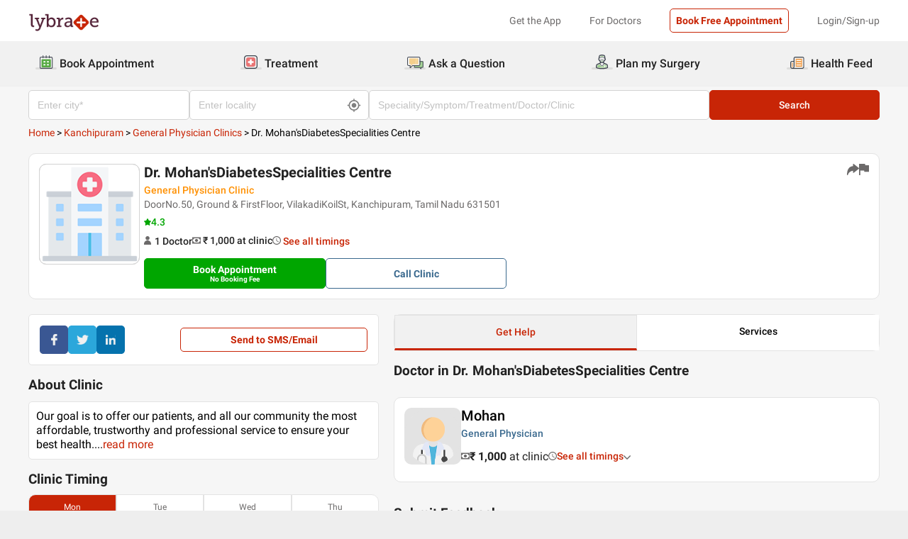

--- FILE ---
content_type: text/css
request_url: https://nu.lybcdn.com/_next/static/css/7873f835bd89258d.css
body_size: 38
content:
.breadcrumb_containerItems__8IBjo{width:100%;color:#c82506;text-transform:capitalize}.breadcrumb_containerItems__8IBjo .breadcrumb_link__7QiU4{cursor:pointer}.breadcrumb_containerItems__8IBjo .breadcrumb_link__7QiU4 :last-child{cursor:text}.breadcrumb_containerItems__8IBjo .breadcrumb_arrow__wWIhD,.breadcrumb_containerItems__8IBjo .breadcrumb_ques__zRTCz,.breadcrumb_fontBlack__h1W_A{color:#000}

--- FILE ---
content_type: application/javascript
request_url: https://nu.lybcdn.com/_next/static/chunks/6142.b64ff734844bf1a2.js
body_size: 934
content:
(self.webpackChunk_N_E=self.webpackChunk_N_E||[]).push([[6142,8819],{86142:function(n,e,t){"use strict";t.r(e);var c=t(85893),a=t(57336),i=t.n(a),r=t(11163),l=t(71319),o=t(71131),s=t(77649),d=t(29446);let u=n=>{let{doctorData:e=[],headerData:t=[],iscpv:a=!1,preSlugUrl:u="",middleSlugUrl:_="doctor",thirdIndex:h="username",variant:m="default",defaultFeesTxt:p="Free"}=n,v=(0,r.useRouter)(),x=v.query.lpt,[j]=(0,o.DA)();return(0,c.jsx)("div",{className:i()["container-".concat(m)],children:(0,c.jsx)("div",{className:i().containerItems,children:(0,c.jsxs)("table",{children:[(0,c.jsx)("thead",{children:(0,c.jsx)("tr",{children:t.map((n,e)=>(0,c.jsx)("th",{className:i().name,children:n},e))})}),(0,c.jsx)("tbody",{children:e.map((n,e)=>{var r;let o=(null==n?void 0:n.preSlugUrl)||(null==n?void 0:n.clinicUrl)||u,m=(null==n?void 0:n.pcD)||(null==n?void 0:n.pcClinic),v=(null===(r=n.clinicLocation)||void 0===r?void 0:r.consultationCharges)||(null==n?void 0:n.consultationChargeString)||(null==n?void 0:n.consCharge);return v=v?"₹ ".concat((0,s.x)(v)):p,(0,c.jsxs)("tr",{children:[(0,c.jsx)("td",{className:i().dataname,children:(0,c.jsx)(d.Z,{href:"/".concat(o,"/").concat(_,"/").concat(n["".concat(h)]).concat(x?"/?lpt=".concat(String(x)):""),onClick:()=>{(0,l.Y0)("table_".concat(_,"_name_click"),{...j.webengage,["".concat(_,"_name")]:n["".concat(h)]}),void 0!==m&&window.dataLayer.push({is_pristyn:m}),(0,l.ZP)("table_".concat(_,"_name_click"))},children:n.name})}),(0,c.jsx)("td",{children:v}),3===t.length&&(0,c.jsxs)(c.Fragment,{children:[!a&&(0,c.jsx)("td",{children:n.clinicPopularityScore||n.rating||(null==n?void 0:n.clinicRatings)||n.userPopularityScore||"NA"}),a&&(0,c.jsx)("td",{children:n.clinicPopularityScore||n.rating||(null==n?void 0:n.clinicRatings)||n.userPopularityScore||"NA"})]})]},e)})})]})})})};e.default=u},29446:function(n,e,t){"use strict";var c=t(85893);let a=n=>{let{href:e="",children:t,onClick:a}=n;return(0,c.jsx)("a",{href:e,onClick:n=>{n.preventDefault(),window.location.href=function(){let n=window.origin;return(a&&a(),"/"===e.charAt(0))?"".concat(n).concat(e):e.includes("lybrate")?e:"".concat(n,"/").concat(e)}()},children:t})};e.Z=a},57336:function(n){n.exports={"container-default":"drlist_container-default__BsqCe",containerItems:"drlist_containerItems__6YRov",name:"drlist_name__WYV8j",dataname:"drlist_dataname__yzACi","container-mobile":"drlist_container-mobile__zwSmS","container-desktop":"drlist_container-desktop__t9E4o","container-mobileVernacular":"drlist_container-mobileVernacular__uoGU_","container-desktopVernacular":"drlist_container-desktopVernacular__Yl0no"}}}]);

--- FILE ---
content_type: application/javascript
request_url: https://nu.lybcdn.com/_next/static/chunks/4640-a035cccc5d295e4c.js
body_size: 10336
content:
(self.webpackChunk_N_E=self.webpackChunk_N_E||[]).push([[4640,1870],{38402:function(e,i,n){"use strict";n.r(i);var t=n(85893),a=n(67294),s=n(89118),l=n.n(s);let c=e=>{let{title:i,desc:n="",clinicProfile:s={},doctorsInfo:c=[]}=e,[r,o]=(0,a.useState)(!1),d=c.length>0&&c[0],_=n.slice(0,188),p=_.length>32,m=()=>{o(!r)};return(0,t.jsxs)("div",{className:l().clinicContainer,children:[(0,t.jsx)("h2",{children:i}),(0,t.jsx)("div",{className:l().clinicPara,children:(0,t.jsx)("p",{children:!r&&p?(0,t.jsxs)("span",{children:[_,(0,t.jsxs)("span",{className:l().readMoreLess,onClick:m,children:[(0,t.jsx)("span",{className:l().dot,children:"..."}),"read more"]})]}):(0,t.jsxs)("span",{children:[(0,t.jsx)("div",{dangerouslySetInnerHTML:{__html:n}}),(0,t.jsx)("br",{}),(0,t.jsxs)("div",{className:l().moreAbout,children:["More about ",s.name]}),(0,t.jsx)("br",{}),s.name," is known for housing experienced"," ","Others"!==d.specialityName?d.specialityName:"doctor","s. ",d.namePrefix," ",d.name,", a well-reputed"," ",d.specialityName,", practices in ",s.city,". Visit this medical health centre for"," ","Others"!==d.specialityName?d.specialityName:"doctor","s recommended by ",d.pRecoCount?d.pRecoCount:"42"," ","patients.",(0,t.jsx)("span",{className:l().readMoreLess,onClick:m,children:"\xa0read less"})]})})})]})};i.default=c},71240:function(e,i,n){"use strict";n.r(i);var t=n(85893),a=n(89755),s=n.n(a),l=n(96113),c=n(75919),r=n.n(c),o=n(83822);let d=e=>{let{amenitiesData:i=[]}=e;return(0,t.jsx)("div",{className:r().container,children:(0,t.jsx)("div",{className:r().amenities,children:i&&i.map((e,i)=>{let n=e&&e.logo?e.logo:o.gv;return(0,t.jsxs)("div",{children:[(0,t.jsx)("div",{children:(0,t.jsx)(s(),{src:(0,l.o4)(n),height:"40",width:"40",alt:e.name})}),(0,t.jsx)("p",{children:e.name})]},i)})})})};i.default=d},78864:function(e,i,n){"use strict";n.r(i),n.d(i,{default:function(){return E}});var t=n(85893),a=n(67294),s=n(5152),l=n.n(s),c=n(54946),r=n(89755),o=n.n(r),d=n(2656),_=n.n(d),p=n(23083),m=n(94184),u=n.n(m),h=n(89803),x=n(71131),g=n(46313),v=n(66371),C=n(11163),b=n(71319),j=n(53688),y=n(96113),f=n(77649);let w=l()(()=>n.e(1221).then(n.bind(n,11221)),{loadableGenerated:{webpack:()=>[11221]},ssr:!1}),N=l()(()=>Promise.all([n.e(5897),n.e(6112)]).then(n.bind(n,46918)),{loadableGenerated:{webpack:()=>[46918]},ssr:!1}),k=l()(()=>n.e(6058).then(n.bind(n,36058)),{loadableGenerated:{webpack:()=>[36058]},ssr:!1}),S=l()(()=>n.e(5970).then(n.bind(n,15970)),{loadableGenerated:{webpack:()=>[15970]},ssr:!1}),I=l()(()=>Promise.resolve().then(n.bind(n,93868)),{loadableGenerated:{webpack:()=>[93868]},ssr:!1}),T=l()(()=>n.e(2377).then(n.bind(n,62377)),{loadableGenerated:{webpack:()=>[62377]},ssr:!1}),D=l()(()=>Promise.all([n.e(7322),n.e(6103)]).then(n.bind(n,17322)),{loadableGenerated:{webpack:()=>[17322]},ssr:!1}),L=l()(()=>Promise.all([n.e(4753),n.e(4622)]).then(n.bind(n,44753)),{loadableGenerated:{webpack:()=>[44753]},ssr:!1}),A=l()(()=>Promise.all([n.e(2042),n.e(533),n.e(9162),n.e(3294)]).then(n.bind(n,79162)),{loadableGenerated:{webpack:()=>[79162]},ssr:!1}),M=l()(()=>n.e(3341).then(n.bind(n,73341)),{loadableGenerated:{webpack:()=>[73341]},ssr:!1}),B=e=>{var i,n,s,l,r,d;let{name:m,pristynDoctor:B,clinicSlug:E,clinicRating:R,consultationRange:P,activeDoctorCount:F,clinicId:H,popularityScore:W,coverPic:Z,specialityDisplay:q="",isMobile:O,killSwitch:U,doctorMapping:G=[],handleClinicTime:V,handleBookAppointment:Y,docBookAppointment:X={},handleCancelBookAppointment:z=()=>{},clinicAddress:J,todaySlot:Q={},reportIssue:K,page:$,specialityCount:ee,city:ei,layoutType:en="profile",shareIconEnable:et=!0,flagIconEnable:ea=!0,bookAppointmentEnable:es=!0,showDropDownTiming:el=!1,clinicData:ec={},btnIndex:er=1,callDisabled:eo=!1,reviewCount:ed,isHospital:e_,clinicType:ep="clinic"}=e,em=+(null===(i=null==P?void 0:P.toString())||void 0===i?void 0:i.split("-")[0]),eu=null===(n=G[0])||void 0===n?void 0:n.consCharge,eh={category:"",subCategory:"",additionalText:""},ex={title:"",description:"",type:""},[eg,ev]=(0,a.useState)(eh),[eC,eb]=(0,a.useState)(""),[ej,ey]=(0,a.useState)(""),[ef,ew]=(0,a.useState)(!1),[eN,ek]=(0,x.BL)(),[eS,eI]=(0,a.useState)(!1),[eT,eD]=(0,a.useState)(!1),[eL,eA]=(0,a.useState)(!1),[eM,eB]=(0,a.useState)(!1),[eE,eR]=(0,a.useState)(ex),[eP,eF]=(0,a.useState)({modalState:!1,payload:{}}),[eH,eW]=(0,a.useState)(!1),[eZ,eq]=(0,a.useState)(!1);G.find(e=>(null==e?void 0:e.qnAEnabled)===!0);let{doctorFlowGlobalState:eO={},changeCallClinicModalState:eU,setProfilePageView:eG}=(0,v.M9)(),eV=(0,C.useRouter)(),{primaryIndex:eY="",lpt:eX=""}=eV.query,{bookingFeeDiscount:ez=!0,callClinicModalState:eJ=!1,cosultDiscountPrice:eQ=30,slug:eK}=eO,e$=ei||eY,{ref:e0,isComponentVisible:e1,setIsComponentVisible:e2}=(0,p.Z)(!1),e6=()=>{e2(!0)};(0,a.useEffect)(()=>{eN.isLoggedInStatus&&eL&&(eI(!0),eA(!1))},[ek]),(0,a.useEffect)(()=>{eG({profilePageType:$})},[$,eG]);let e3=()=>{var e,i;let n=eN.isLoggedInStatus,t={};t.doctor_slug=null===(e=G[0])||void 0===e?void 0:e.username,t.doctor_name=null===(i=G[0])||void 0===i?void 0:i.name,t.logged_in=!!n,t.pagetype=$,(0,j.QU)("report_issue_click",{eventAction:"click"}),(0,b.Y0)("report_issue_clicked",t),n?eI(!0):(ek({openLogin:!0,showLoginM:1}),eA(!0))};function e8(){var e,i,n;if((0,j.Pc)("book_appointment_click",{eventAction:"click",value:"N",label:"BC"}),"profile"===en){Y(!0,0,!1,"clinic");return}let t={};t.pagetype=$,t.doctor_slug=null===(e=G[0])||void 0===e?void 0:e.username,t.speciality=null===(i=G[0])||void 0===i?void 0:i.specialityName,t.logged_in=!!eN.isLoggedInStatus,t.city=eY||ei,t.button_category="clinic",t.doctor_name=null===(n=G[0])||void 0===n?void 0:n.name,t.clinic_name=m,t.clinic_slug=E,t.is_pristyn=!!B,t.previous_page_url=document.referrer||"",t.position=Number(er||0)+1,(0,b.Y0)("Doctor_Book_Appointment_Clicked_Web",t,!0),"network"===en?eV.push("/".concat(eY,"/").concat(ep,"/").concat(E).concat(eX?"?lpt=".concat(eX):"")):eq(!0)}let e5=()=>{let e="";return eg.category&&eg.subCategory?(eg.category.includes("other")||eg.subCategory.includes("other"))&&(eg.additionalText||(e="Please enter your issue.")):eg.category.includes("other")||(e="Please select an issue."),eb(e),!e},e4=()=>{var e,i;let n=null===(e=G[0])||void 0===e?void 0:e.username,t={};if(t.doctor_slug=n,t.doctor_name=null===(i=G[0])||void 0===i?void 0:i.name,t.pagetype=$,(0,b.Y0)("report_issue_submit",t),(0,j.QU)("report_issue_submit",{eventAction:"click"}),e5()){let e={};e.additionalText=btoa(eg.additionalText),e.categoryCode=eg.subCategory?eg.subCategory:eg.category,e.deviceType=O?"mweb":"web",e.encodedContent=!0,e.source="clinic_profile",e.userName=n,(0,g.UD)(e).then(e=>{e.successful&&(eR({title:"Success",type:"success",description:e.message}),eI(!1),ev(eh))})}};function e7(){var e,i;eq(!1);let n={};if(n.pagetype=$,n.doctor_slug=null===(e=G[0])||void 0===e?void 0:e.username,n.speciality=q,n.logged_in=!!eN.isLoggedInStatus,n.city=eY||ei,n.doctor_name=null===(i=G[0])||void 0===i?void 0:i.name,n.clinic_name=m,n.clinic_slug=E,n.is_pristyn=B,n.previous_page_url=document.referrer,n.position=Number(er||0)+1,(0,b.Y0)("Call_Clinic_Clicked",n),(0,j.Pc)("book_appointment_click",{eventAction:"click",value:"C",label:"CC"}),"normal"===en){eW(!0),eN.isLoggedInStatus||ek({openLogin:!0,showLoginM:1,isName:!0});return}z(),eN.isLoggedInStatus||ek({openLogin:!0,showLoginM:1,isName:!0}),eU({callClinicModalState:!0,slug:E})}let e9=()=>{eN.isLoggedInStatus||ek({openLogin:!0,showLoginM:1}),eB(!0)},ie=()=>{eN.isLoggedInStatus?eD(!0):(eD(!0),ek({openLogin:!0,showLoginM:1}))},ii=B&&0===em||0===eu,it=(0,a.useMemo)(()=>{if(P&&0!==parseInt(P)){if((null==P?void 0:P.includes)&&(null==P?void 0:P.includes("-"))){let e=P.split("-");return"₹ ".concat(e[0]," - ₹ ").concat(e[1])}return"₹ ".concat((0,f.x)(P))}return B&&0===parseInt(P)?(0,t.jsx)("span",{className:"text-free-fees",children:"Free"}):""},[P]),ia=()=>{if(!Object.keys(Q).length)return(0,t.jsx)("div",{children:"Unavailable today"});let e=e=>{let{open:i,modalRef:n}=e;return i?(0,t.jsx)("div",{className:_().timeContainer,ref:n,children:Object.keys(Q).map((e,i)=>(0,t.jsxs)(a.Fragment,{children:[(0,t.jsx)("div",{className:_().slotDropDownDay,children:e}),Q[e]&&Array.isArray(Q[e])&&Q[e].map((e,i)=>(0,t.jsx)("div",{className:_().slotDropDownTime,children:e},i))]},i))}):null};return(0,t.jsxs)("div",{className:_().docTimeContainer,children:[(0,t.jsx)("div",{className:_().timings,onClick:()=>e2(!0),children:"See all timings"}),(0,t.jsx)(e,{open:e1,modalRef:e0}),(0,t.jsx)("div",{className:_().arrowHeadDown,children:h.Jw})]})},is=()=>Z?(0,t.jsx)(o(),{src:"".concat((0,y.o4)(Z)),height:O?"60":"170",width:O?"60":"170",alt:m,priority:!0,objectFit:"contain",className:_().reviewerImg}):(0,t.jsx)(t.Fragment,{children:(0,t.jsx)(o(),{src:"/imgs/tic/icon/Default-Clinic_Icon_150.png",width:O?60:140,height:O?60:140,alt:"clinic-icon"})}),il=()=>"network"===en||"normal"===en?(0,t.jsxs)("div",{className:u()(_().actionButton,_()["actionButton__".concat(en)]),children:[!eo&&(0,t.jsx)("div",{className:_().btn,children:(0,t.jsx)(c.default,{variant:"btn-blue",padding:"12px 20px",onClick:e7,height:"100%",children:(0,t.jsxs)("p",{className:_().btnTxt,children:["Call ",e_?"Hospital":"Clinic"]})})}),!!es&&(0,t.jsx)("div",{className:_().btn,children:(0,t.jsxs)(c.default,{variant:"btn-green-fill",padding:!ii&&ez?"7px 15px":"15px",onClick:e8,children:[(0,t.jsx)("p",{className:_().btnTxt,children:ii?"Book FREE Appointment":"Book Appointment"}),!ii&&ez&&(0,t.jsx)("p",{className:_().btnExtraTxt,children:"No Booking Fee"})]})})]}):"BCPV"===$||"BHPV"===$||"bpview"===$?(0,t.jsxs)("div",{className:u()(_().actionButton,_()["actionButton__".concat(en)]),children:[!!es&&(0,t.jsx)("div",{className:_().btn,children:(0,t.jsxs)(c.default,{variant:"btn-green-fill",padding:!ii&&ez?"7px 15px":"15px",onClick:e8,children:[(0,t.jsx)("p",{className:_().btnTxt,children:ii?"Book FREE Appointment":"Book Appointment"}),!ii&&ez&&(0,t.jsx)("p",{className:_().btnExtraTxt,children:"No Booking Fee"})]})}),!eo&&(0,t.jsx)("div",{className:_().btn,children:(0,t.jsx)(c.default,{variant:"btn-blue",padding:"12px 20px",onClick:e7,height:"100%",children:(0,t.jsxs)("p",{className:_().btnTxt,children:["Call ",e_?"Hospital":"Clinic"]})})}),(0,t.jsx)("div",{className:_().btn,children:(0,t.jsx)(c.default,{variant:"btn-golden",padding:"12px 20px",onClick:e9,height:"100%",children:(0,t.jsx)("p",{className:_().btnTxt,children:"Send Enquiry"})})})]}):O?(0,t.jsxs)("div",{className:u()(_().actionButton,_()["actionButton__".concat(en)]),children:[!eo&&(0,t.jsx)("div",{className:_().btn,children:(0,t.jsx)(c.default,{variant:"btn-blue",padding:"12px 20px",height:"100%",onClick:e7,children:(0,t.jsxs)("p",{className:_().btnTxt,children:["Call ",e_?"Hospital":"Clinic"]})})}),!!es&&(0,t.jsx)("div",{className:_().btn,children:(0,t.jsxs)(c.default,{variant:"btn-green-fill",padding:!ii&&ez?"7px 15px":"15px",onClick:()=>Y(!0,0,!1,"clinic"),children:[(0,t.jsx)("p",{className:_().btnTxt,children:ii?"Book FREE Appointment":"Book Appointment"}),!ii&&ez&&(0,t.jsx)("p",{className:_().btnExtraTxt,children:"No Booking Fee"})]})})]}):(0,t.jsxs)("div",{className:u()(_().actionButton,_()["actionButton__".concat(en)]),children:[!!es&&(0,t.jsx)("div",{className:_().btn,children:(0,t.jsxs)(c.default,{variant:"btn-green-fill",padding:!ii&&ez?"7px 15px":"15px",onClick:e8,children:[(0,t.jsx)("p",{className:_().btnTxt,children:ii?"Book FREE Appointment":"Book Appointment"}),!ii&&ez&&(0,t.jsx)("p",{className:_().btnExtraTxt,children:"No Booking Fee"})]})}),!eo&&(0,t.jsx)("div",{className:_().btn,children:(0,t.jsx)(c.default,{variant:"btn-blue",padding:"12px 20px",height:"100%",onClick:e7,children:(0,t.jsxs)("p",{className:_().btnTxt,children:["Call ",e_?"Hospital":"Clinic"]})})})]}),ic=()=>(0,t.jsx)(t.Fragment,{children:"network"===en||"normal"===en?(0,t.jsx)("h3",{className:u()(_().heading,_()["heading__".concat(en)]),children:(0,t.jsx)("a",{href:"https://www.lybrate.com/".concat(eY,"/").concat(ep,"/").concat(E).concat(eX?"?lpt=".concat(eX):""),onClick:e=>{e.preventDefault(),(0,j.QU)("clinic_card_click",{eventAction:"click"}),window.location.assign("https://www.lybrate.com/".concat(eY,"/").concat(ep,"/").concat(E).concat(eX?"?lpt=".concat(eX):""))},children:m})}):(0,t.jsx)("h1",{className:u()(_().heading,_()["heading__".concat(en)]),children:m})}),ir=()=>(0,t.jsx)(t.Fragment,{children:(!!W||!!R)&&(0,t.jsxs)("div",{className:u()(_().rating,_()["rating__".concat(en)]),children:[!!W&&(0,t.jsxs)("div",{className:_().ratingLeftItem,children:[h.h_,(0,t.jsx)("span",{children:W})]}),!!R&&(0,t.jsxs)("div",{className:_().ratingRightItem,children:[(0,t.jsx)("span",{children:R}),"ratings"]}),!!ed&&(0,t.jsx)("div",{className:_().ratingRightItem,children:(0,t.jsx)("span",{children:"".concat(ed," Reviews")})})]})}),io=()=>"profile"===en?(0,t.jsx)(t.Fragment,{children:Q.length?(0,t.jsxs)("div",{className:u()(_().docTiming,_().extraDetails),onClick:V,children:[(0,t.jsx)("span",{className:_().icon,children:(0,h.XV)("#6C6A6A")}),(0,t.jsx)("span",{className:"text-primary-red cursor text-bold",children:"See all timings"})]}):null}):"normal"===en?(0,t.jsx)(t.Fragment,{children:el&&(0,t.jsx)(t.Fragment,{children:(0,t.jsxs)("div",{className:u()(_().docTiming,_().extraDetails),onClick:e6,children:[(0,t.jsx)("span",{className:_().icon,children:(0,h.XV)("#6C6A6A")}),(0,t.jsx)(ia,{open:e1,modalRef:e0})]})})}):(0,t.jsx)(t.Fragment,{});return(0,t.jsxs)(t.Fragment,{children:[(0,t.jsxs)("div",{id:B?"doctor_card_id":null,className:_().cardContainer,children:[(0,t.jsxs)("div",{className:u()(_().cardContainerItem,O&&_().cardContainerItemMobile),children:[!O&&(0,t.jsx)("div",{className:"network"===en||"normal"===en?_().networkCardImage:_().cardImage,children:(0,t.jsx)(is,{})}),O&&(0,t.jsxs)("div",{className:_().ImgandRatingContainer,children:[(0,t.jsx)("div",{className:_().cardImageMobile,children:(0,t.jsx)(is,{})}),(0,t.jsx)("div",{className:_().paddingTopSmall,children:(0,t.jsx)(ir,{})})]}),(0,t.jsxs)("div",{className:_().cardDesc,children:[(0,t.jsx)(ic,{}),"profile"===en&&(0,t.jsx)("p",{className:_().speciality,children:q}),(0,t.jsx)("div",{className:u()(_().clinicAdd,_()["clinicAdd__".concat(en)]),children:J}),!O&&"network"!==en&&(0,t.jsx)(t.Fragment,{children:(0,t.jsx)(ir,{})}),(0,t.jsxs)("div",{className:_().clinicDocDetail,children:[!!F&&(0,t.jsxs)("div",{className:_().extraDetails,children:[(0,t.jsx)("span",{className:_().icon,children:(0,h.Kk)("#6C6A6A")}),(0,t.jsxs)("span",{children:[F," Doctor",F>1?"s":""]})]}),!!it&&(0,t.jsxs)("div",{className:_().extraDetails,children:[(0,t.jsx)("span",{className:_().icon,children:(0,h.su)("#6C6A6A")}),(0,t.jsxs)("span",{className:_().text,children:[it,"\xa0",e_?"at hospital":"at clinic"]})]}),"network"===en&&!!ee&&(0,t.jsxs)("div",{className:_().extraDetails,children:[(0,t.jsx)("span",{className:_().icon,children:(0,h.jk)("#6C6A6A")}),(0,t.jsxs)("span",{className:_().text,children:[ee," speciality"]})]}),(0,t.jsx)(io,{})]}),"network"!==en&&!O&&"normal"!==en&&(0,t.jsx)(il,{})]}),"network"!==en&&(0,t.jsxs)("div",{className:_().iconsContainer,children:[et&&(0,t.jsx)(k,{text:"Share",children:(0,t.jsx)("span",{onClick:ie,children:h.Si})}),ea&&(0,t.jsx)(k,{text:"Report",children:(0,t.jsx)("span",{onClick:e3,children:h.zA})})]}),"network"===en&&!O&&(0,t.jsx)("div",{className:_().iconsContainer,children:(0,t.jsxs)("div",{className:u()(_().ratings,"text-right"),children:[(0,t.jsxs)("div",{className:u()(_().ratingLeftItem,"pb-1"),children:[h.h_,"\xa0",(0,t.jsx)("span",{className:_().ratingGreen,children:W})]}),(0,t.jsx)("div",{className:_().ratingRightItem,children:(0,t.jsxs)("span",{children:[R," ratings"]})})]})})]}),("network"===en||O||"normal"===en)&&(0,t.jsx)(il,{})]}),eH&&!!eN.isLoggedInStatus&&(0,t.jsx)(N,{open:eH&&eN.isLoggedInStatus,onClose:(e,i)=>{eW(!1),e&&eF({modalState:!0,payload:i})},city:e$,page:$,pristynDoctor:B,type:"clinic",isMobile:O,docUserName:null===(s=G[0])||void 0===s?void 0:s.username,clinicMapping:E,submitSource:"PS-PPV",defaultClinicSlug:E}),!!eJ&&!!eN.isLoggedInStatus&&!(eK!==E)&&(0,t.jsx)(L,{open:eJ&&eN.isLoggedInStatus&&eK===E,pristynDoctor:B,onClose:(e,i)=>{eU({callClinicModalState:!1}),!0===e&&eF({modalState:!0,payload:i})},type:"clinic",source:"CC-CPV-WEB",doctorMapping:G,specialityDisplay:q,isMobile:O,clinicName:m,clinicAddress:J,clinicSlug:E,page:$,city:ei,specialityName:q}),!!eP.modalState&&(0,t.jsx)(M,{open:eP.modalState,isMobile:O,payload:eP.payload,close:()=>eF({modalState:!1,payload:{}})}),"network"!==en&&"normal"===en&&eZ&&(0,t.jsx)(A,{flowType:"clinic",uclmCode:(null==ec?void 0:ec.code)||(null==ec?void 0:ec.uclmCode),city:e$,pristynDoctor:B,clinicName:m,doctorName:null===(l=G[0])||void 0===l?void 0:l.name,clinicSlug:E,userName:null===(r=G[0])||void 0===r?void 0:r.username,open:eZ,onClose:()=>eq(!1),isMobile:O,page:$,handleCallClinic:e7}),"network"!==en&&!!(null==X?void 0:X.username)&&!!(null==X?void 0:X.uclmCode)&&"profile"===en&&(0,t.jsx)(A,{flowType:(null==X?void 0:X.flowType)||"clinic",city:e$,pristynDoctor:B,clinicName:m,doctorName:null===(d=G[0])||void 0===d?void 0:d.name,clinicSlug:E,uclmCode:null==X?void 0:X.uclmCode,userName:null==X?void 0:X.username,open:!!(null==X?void 0:X.username)&&!!(null==X?void 0:X.uclmCode),onClose:z,isMobile:O,page:$,handleCallClinic:e7}),!!eS&&(0,t.jsx)(D,{openReportModal:eS,setOpenReportModal:eI,reportIssue:K,seletedData:eg,setSeletedData:ev,errorMessage:eC,handleReportSubmit:e4,isMobile:O}),!!eM&&!!eN.isLoggedInStatus&&(0,t.jsx)(w,{visible:eM&&eN.isLoggedInStatus,isEnquiry:!0,queryQuestion:"Briefly describe the purpose for connecting",handleShowToast:(e,i)=>{ew(e),e&&eF({modalState:!0,payload:{originUrl:window.location.href,uclmCode:"",killSwitch:!1,actionType:"ACN",refCode:E,refCodeType:"CLC",source:$}}),ey(i)},hideModal:()=>eB(!1),headerTitle:"You will be connected to the doctor in the next step",refCode:eV.asPath,slug:E,isMobile:O,page:$}),!!ef&&(0,t.jsx)(S,{msg:ej,showToast:ef}),eT&&(0,t.jsx)(T,{isMobile:O,page:$,clinicUrl:"https://assets.lybrate.com/".concat(Z||"/imgs/tic/icon/Default-Clinic_Icon_150.png"),rating:R,popularity:W,clinicName:m,clinicSpeciality:q,clinicAddress:J,noDoctor:F,price:P,clinicTiming:Q,open:eT,clinicId:H,onClose:()=>eD(!1)}),!!eE.title&&!!eE.type&&!!eE.description&&(0,t.jsx)(I,{title:eE.title,description:eE.description,positionVariant:"top-right",type:eE.type,destroyToast:()=>eR(ex)})]})};var E=B},32053:function(e,i,n){"use strict";n.r(i);var t=n(85893),a=n(67294),s=n(94184),l=n.n(s),c=n(55824),r=n.n(c),o=n(11163),d=n(82264);let _=e=>{var i;let{isTab:n,array:s=[],onSelectTab:c,selectedType:_,pageType:p="clinic"}=e,m=(0,o.useRouter)(),u=s.indexOf(_),[h,x]=(0,a.useState)(u>-1?u:0),[g,v]=(0,a.useState)(!1);(0,a.useEffect)(()=>(window.addEventListener("scroll",C),()=>{window.removeEventListener("scroll",C)}),[]);let C=()=>{window.scrollY>375?v(!0):v(!1)},b=(e,i)=>{if(h!==e){if(n){let e=m.query,n={},t=e.lpt,a=e.primaryIndex,s=e.doctorName,l=null==e?void 0:e.clinicname;if(t&&(n.lpt=t),"doctor"===p){let e=null==i?void 0:i.toLowerCase();"reviews"===e||"tips"===e||"services"===e||"qna"===e?m.push("/".concat(a,"/doctor/").concat(s,"/").concat(e).concat(t?"?lpt=".concat(t,"&scroll=1"):"?scroll=1")):m.push("/".concat(a,"/doctor/").concat(s).concat(t?"?lpt=".concat(t):""));return}"Reviews"===i||"Feed"===i?m.push({pathname:"/".concat(a,"/").concat(p,"/").concat(l,"/").concat(i.toLowerCase())}):m.push({pathname:"/".concat(a,"/").concat(p,"/").concat(l),query:{lpt:"PS-CPV#".concat(i.toLowerCase())}})}else x(e),c&&c(i)}};return(0,a.useEffect)(()=>{let e=s.indexOf(_);x(e>-1?e:0)},[_]),(0,t.jsxs)("div",{className:l()(r().ClinicTimingContainer,n&&g&&r().tabSticky),children:[n&&(0,t.jsx)("div",{className:r().ClinicTimingTabContainerItems,children:(0,t.jsx)("div",{className:r().tabContnainerItems,children:s.map((e,i)=>(0,t.jsx)("div",{onClick:()=>b(i,e),className:l()(r().inactiveTab,i===h&&r().activeTab),role:"button",tabIndex:-1,children:e},i))})}),!n&&(0,t.jsx)(t.Fragment,{children:(0,t.jsxs)("div",{className:r().ClinicTimingContainerItems,children:[(0,t.jsx)("div",{className:r().ClinicDays,children:s.map((e,i)=>(0,t.jsx)("div",{className:l()(r().week,i===h&&r().active,n&&i===h&&r().activeTab),onClick:()=>b(i),children:e.day},i))}),(0,t.jsx)("div",{className:r().timeSlotsItems,children:s[h]&&(null===(i=s[h])||void 0===i?void 0:i.availabilities.map((e,i)=>{var n;return(0,t.jsxs)("div",{className:r().time,children:[(0,t.jsx)("span",{children:e}),(null===(n=s[h])||void 0===n?void 0:n.availabilities.length)-1>i&&(0,t.jsx)("span",{className:r().line,children:d.jv})]},i)}))})]})})]})};i.default=_},83086:function(e,i,n){"use strict";n.r(i),n.d(i,{default:function(){return h}});var t=n(85893),a=n(67294),s=n(86295),l=n(16629),c=n.n(l);let r=e=>{let{name:i,desc:n="",date:l,color:r}=e,[o,d]=(0,a.useState)(!1),_=n.slice(0,300),p=_.length>200,m=()=>{d(!o)};return(0,t.jsx)("div",{className:c().containerItems,children:(0,t.jsxs)("div",{className:c().mainContent,children:[(0,t.jsxs)("div",{className:c().topSection,children:[(0,t.jsx)(s.Z,{name:i,width:35,height:35,borderRadius:"50%",backgroundColor:r||"#6C6A6A",contentColor:"white",singleLetter:!0}),(0,t.jsxs)("div",{className:c().name,children:[(0,t.jsx)("p",{className:c().namePara,children:i}),(0,t.jsx)("span",{className:c().date,children:l})]})]}),(0,t.jsx)("div",{className:c().bottomSection,children:(0,t.jsx)("p",{children:!o&&p?(0,t.jsxs)("span",{className:"font-14",children:[_,(0,t.jsxs)("span",{className:c().readMoreLess,onClick:m,children:[(0,t.jsx)("span",{className:c().dot,children:"..."}),"read more"]})]}):(0,t.jsxs)("span",{className:"font-14",children:[n,n.length>170?(0,t.jsx)("span",{className:c().readMoreLess,onClick:m,children:"\xa0read less"}):null]})})})]})})};var o=n(62063),d=n.n(o),_=n(11163),p=n(81410),m=n(46313);let u=e=>{let{data:i,title:n,type:s="cpv",showHeading:l=!0}=e,c=(0,_.useRouter)(),[o,u]=(0,a.useState)(6),[h,x]=(0,a.useState)(i),[g,v]=(0,a.useState)(!0),C=()=>{if(c.asPath.includes("reviews")){let e=c.asPath.split("/")[3];e.indexOf("?")>0&&(e=e.substr(0,e.indexOf("?"))),(0,m.Xe)({start:o,slug:"cpv"===s?e:null,username:"cpv"===s?null:e}).then(e=>{var i;(null==e?void 0:null===(i=e.otherFeedbacks)||void 0===i?void 0:i.length)<10?v(!1):u(e=>e+10),x([...h,...e.otherFeedbacks])})}else c.push({pathname:"".concat(c.pathname,"/reviews"),query:c.query})};return(0,t.jsxs)("div",{className:d().container,children:[l&&(0,t.jsx)("h3",{className:"pxTop-10 pxBot-10",children:n}),(0,t.jsxs)("div",{className:d().containerItems,children:[h.map((e,i)=>(0,t.jsx)(r,{color:"#".concat(Math.floor(16777233*Math.random()).toString(16)),name:e.firstName,date:e.createdDate&&"number"!=typeof e.createdDate?(0,p.Z)(new Date(e.createdDate),"MMM dd, yyyy"):(0,p.Z)(e.createdDate,"MMM dd, yyyy"),desc:e.feedback},i)),h.length&&g?(0,t.jsx)("div",{className:d().viewMoreReviews,onClick:()=>C(),children:"View More Reviews"}):null]})]})};var h=(0,a.memo)(u)},77757:function(e,i,n){"use strict";var t=n(85893),a=n(89755),s=n.n(a),l=n(73740),c=n.n(l);let r=e=>{let{image:i="/imgs/ps/cl/coverp/BrandPage_Deafult_Banner.webp",isMobile:n=!1,name:a=""}=e;return(0,t.jsx)("div",{className:c().container,children:(0,t.jsx)(s(),{src:"".concat(i||"/imgs/ps/cl/coverp/BrandPage_Deafult_Banner.webp"),alt:a,width:n?800:1600,height:400,layout:"responsive",priority:!0})})};i.Z=r},70586:function(e,i,n){"use strict";n.r(i),n.d(i,{default:function(){return p}});var t=n(85893),a=n(67294),s=n(31870),l=n(48747),c=n.n(l);let r=e=>{let{review:i,numberofReviews:n}=e;return(0,t.jsx)("div",{className:c().highlightContainer,children:(0,t.jsxs)("div",{className:c().highlightContainerItems,children:[(0,t.jsx)("p",{children:i}),(0,t.jsxs)("span",{children:[n," reviews"]})]})})};var o=n(50054),d=n.n(o);let _=e=>{let{highlightData:i,isMobile:n}=e;return(0,t.jsxs)("div",{className:d().container,children:[(0,t.jsx)("h2",{className:"pxTop-10 pxBot-10",children:"Patient Review Highlights"}),(0,t.jsx)("div",{className:d().slider,children:n?(0,t.jsx)(s.default,{visibleNumber:2,children:i.map((e,i)=>(0,t.jsx)(a.Fragment,{children:(0,t.jsx)(r,{review:e.tag,numberofReviews:e.score})},i))}):(0,t.jsx)(s.default,{visibleNumber:3.5,children:i.map((e,i)=>(0,t.jsx)(a.Fragment,{children:(0,t.jsx)(r,{review:e.tag,numberofReviews:e.score})},i))})})]})};var p=_},86295:function(e,i,n){"use strict";var t=n(85893),a=n(89755),s=n.n(a),l=n(67294),c=n(96113);let r=e=>{let{name:i="",height:n=60,width:a=60,borderRadius:r="10px",backgroundColor:o="gray",contentColor:d="white",singleLetter:_=!0,imgSrc:p=""}=e,m=(0,l.useMemo)(()=>{if(!i)return"D";let e=i.split(" ");return e.length>1&&!_?"".concat(e[0].charAt(0).toUpperCase()).concat(e[e.length-1].charAt(0).toUpperCase()):e[0].charAt(0).toUpperCase()},[i,_]);return(0,t.jsx)("div",{style:{width:a,height:n,borderRadius:r,backgroundColor:o,color:d,display:"grid",placeItems:"center",fontSize:"min(25px, 100%)"},children:p?(0,t.jsx)(s(),{alt:i,src:(0,c.o4)(p),width:a,height:n,style:{borderRadius:r}}):(0,t.jsx)(t.Fragment,{children:m})})};i.Z=r},61050:function(e,i,n){"use strict";var t=n(85893),a=n(67294),s=n(11752),l=n.n(s);n(94184);var c=n(46313),r=n(11973),o=n(71319),d=n(71131),_=n(96113);let p=e=>{let{text:i,subText:n,style:s={},pageType:p=""}=e,[m,u]=(0,a.useState)(!1),[h,x]=(0,d.DA)();(0,a.useEffect)(()=>{(0,o.ZP)("pc_whatsapp_floater_open",{event_param1:"open",event_param2:p,login_status:null==h?void 0:h.isLoggedInStatus}),(0,o.Y0)("pc_whatsapp_floater_open",{logged_in:(null==h?void 0:h.isLoggedInStatus)?1:0,app_type:"mobile",page_url:null==window?void 0:window.location.href,previous_page_url:null==document?void 0:document.referrer,lpt:(0,_.IN)("lpt")})},[null==h?void 0:h.isLoggedInStatus]);let g=()=>{u(!0),(0,o.ZP)("pc_whatsapp_floater_open",{event_param1:"open",event_param2:p,login_status:null==h?void 0:h.isLoggedInStatus}),(0,o.Y0)("pc_whatsapp_floater_click",{logged_in:(null==h?void 0:h.isLoggedInStatus)?1:0,app_type:"mobile",page_url:null==window?void 0:window.location.href,previous_page_url:null==document?void 0:document.referrer,lpt:(0,_.IN)("lpt")}),(0,c.zH)().then(e=>{if("Success"===e.status){let i="https://wa.me/8448386596?text=".concat(e.result.messageBody);window.location.href=i}else window.location.href="https://wa.me/8448386596"}).catch(e=>{console.log(e.message)}).finally(()=>{u(!1)})};return(0,t.jsx)(t.Fragment,{children:(0,t.jsxs)("div",{style:s,onClick:g,className:l().callContainer,children:[(0,t.jsx)("div",{className:l().callWrapper,children:m?(0,t.jsx)(r.Z,{}):(0,t.jsx)("svg",{xmlns:"http://www.w3.org/2000/svg",width:"24",height:"24",viewBox:"0 0 24 24",fill:"none",children:(0,t.jsx)("path",{d:"M16.75,13.96C17,14.09 17.16,14.16 17.21,14.26C17.27,14.37 17.25,14.87 17,15.44C16.8,16 15.76,16.54 15.3,16.56C14.84,16.58 14.83,16.92 12.34,15.83C9.85,14.74 8.35,12.08 8.23,11.91C8.11,11.74 7.27,10.53 7.31,9.3C7.36,8.08 8,7.5 8.26,7.26C8.5,7 8.77,6.97 8.94,7H9.41C9.56,7 9.77,6.94 9.96,7.45L10.65,9.32C10.71,9.45 10.75,9.6 10.66,9.76L10.39,10.17L10,10.59C9.88,10.71 9.74,10.84 9.88,11.09C10,11.35 10.5,12.18 11.2,12.87C12.11,13.75 12.91,14.04 13.15,14.17C13.39,14.31 13.54,14.29 13.69,14.13L14.5,13.19C14.69,12.94 14.85,13 15.08,13.08L16.75,13.96M12,2A10,10 0 0,1 22,12A10,10 0 0,1 12,22C10.03,22 8.2,21.43 6.65,20.45L2,22L3.55,17.35C2.57,15.8 2,13.97 2,12A10,10 0 0,1 12,2M12,4A8,8 0 0,0 4,12C4,13.72 4.54,15.31 5.46,16.61L4.5,19.5L7.39,18.54C8.69,19.46 10.28,20 12,20A8,8 0 0,0 20,12A8,8 0 0,0 12,4Z",fill:"#fff"})})}),(0,t.jsxs)("div",{className:l().callHide,children:[(0,t.jsx)("span",{className:l().text,children:i}),(0,t.jsx)("span",{className:l().subText,children:n})]})]})})};i.Z=p},31870:function(e,i,n){"use strict";n.r(i);var t=n(85893),a=n(67294),s=n(94184),l=n.n(s),c=n(85323),r=n.n(c),o=n(82264);let d=e=>{let{children:i,visibleNumber:n=1,isHowTo:s,hasGap:c}=e,[d,_]=(0,a.useState)(0);return!Array.isArray(i)||Array.isArray(i)&&(0===i.length||1===i.length)?(0,t.jsx)(t.Fragment,{children:i}):(0,t.jsx)("section",{className:r().tabs,children:(0,t.jsxs)("div",{className:r().tabHeadContainer,children:[0!==d&&(0,t.jsx)("div",{className:l()(r().arrow,r().arrow__left),onClick:()=>_(e=>e+1),children:(0,o.eE)("#6C6A6A")}),(0,t.jsx)("header",{className:"".concat(c?r().hasGap:""," ").concat(r().tabsHeader),style:{"--slider-index":d,"--visible-number":n},children:(0,t.jsx)(t.Fragment,{children:null==i?void 0:i.map((e,i)=>{var n;return(0,t.jsx)("div",{className:l()(r().tabsHeadItems,i===d&&r().tabsHeadItems__active,s?r().tabsHowToHeadItems:""),children:null==e?void 0:null===(n=e.props)||void 0===n?void 0:n.children},i)})})}),-((d-n)*1)<i.length&&(0,t.jsx)("div",{className:l()(r().arrow,r().arrow__right),onClick:()=>_(e=>e-1),children:(0,o.eE)("#6C6A6A")})]})})};i.default=d},23083:function(e,i,n){"use strict";n.d(i,{Z:function(){return a}});var t=n(67294);function a(e){let[i,n]=(0,t.useState)(e),a=(0,t.useRef)(null),s=e=>{"Escape"===e.key&&n(!1)},l=e=>{a.current&&!a.current.contains(e.target)&&n(!1)};return(0,t.useEffect)(()=>(document.addEventListener("keydown",s,!0),document.addEventListener("click",l,!0),()=>{document.removeEventListener("keydown",s,!0),document.removeEventListener("click",l,!0)})),{ref:a,isComponentVisible:i,setIsComponentVisible:n}}},89118:function(e){e.exports={clinicContainer:"aboutclinic_clinicContainer__LaJBJ",moreAbout:"aboutclinic_moreAbout__yB3oa",clinicPara:"aboutclinic_clinicPara__r3S1X",readMoreLess:"aboutclinic_readMoreLess__Sln8d",dot:"aboutclinic_dot__FL7ao"}},75919:function(e){e.exports={container:"amenities_container__Ndmjb",amenities:"amenities_amenities__r3pIu"}},2656:function(e){e.exports={cardContainer:"clinicCard_cardContainer__2Sekg",cardContainerItem:"clinicCard_cardContainerItem__TlMma",iconsContainer:"clinicCard_iconsContainer__dDrN3",cardDesc:"clinicCard_cardDesc__flNVJ",heading:"clinicCard_heading__A8cCn",heading__profile:"clinicCard_heading__profile__SJtvr",heading__normal:"clinicCard_heading__normal__11Zgs",heading__network:"clinicCard_heading__network__WUGdE",speciality:"clinicCard_speciality__rBMCp",clinicAdd:"clinicCard_clinicAdd____rlg",rating:"clinicCard_rating__rEJtz",ratingLeftItem:"clinicCard_ratingLeftItem__XG32b",ratingRightItem:"clinicCard_ratingRightItem__6zDEZ",clinicDocDetail:"clinicCard_clinicDocDetail__cCxtB",extraDetails:"clinicCard_extraDetails__fwZDZ",icon:"clinicCard_icon__cvCED",text:"clinicCard_text__HS137",cardImage:"clinicCard_cardImage__4_CJW",cardImageMobile:"clinicCard_cardImageMobile__2wgVd",actionButton:"clinicCard_actionButton__9c59q",actionButton__profile:"clinicCard_actionButton__profile__SlJYa",btn:"clinicCard_btn__E3_jO",actionButton__network:"clinicCard_actionButton__network__B5fhp",actionButton__normal:"clinicCard_actionButton__normal__my3aM",networkCardImage:"clinicCard_networkCardImage__6oOR6",docTimeContainer:"clinicCard_docTimeContainer__8l0YU",timings:"clinicCard_timings__KkwwG",arrowHeadDown:"clinicCard_arrowHeadDown__t3ewG",timeContainer:"clinicCard_timeContainer__LECv8",slotDropDownDay:"clinicCard_slotDropDownDay__jtuaR",slotDropDownTime:"clinicCard_slotDropDownTime__0bs72",btnTxt:"clinicCard_btnTxt__ZAmkf",btnExtraTxt:"clinicCard_btnExtraTxt__1hWRN",paddingTopSmall:"clinicCard_paddingTopSmall__WwSZ_"}},55824:function(e){e.exports={tabSticky:"clinictimingdesktop_tabSticky__Kdk2c",ClinicTimingContainer:"clinictimingdesktop_ClinicTimingContainer__NahNE",ClinicTimingContainerItems:"clinictimingdesktop_ClinicTimingContainerItems__u0Zyx",ClinicDays:"clinictimingdesktop_ClinicDays__bXBYa",week:"clinictimingdesktop_week__RulA0",active:"clinictimingdesktop_active__ZzyRd",timeSlotsItems:"clinictimingdesktop_timeSlotsItems__KPuOW",time:"clinictimingdesktop_time__Kgfa5",line:"clinictimingdesktop_line__qFuB9",ClinicTimingTabContainerItems:"clinictimingdesktop_ClinicTimingTabContainerItems__Yavo9",tabContnainerItems:"clinictimingdesktop_tabContnainerItems__WVb2b",inactiveTab:"clinictimingdesktop_inactiveTab__07usq",activeTab:"clinictimingdesktop_activeTab__s0brx",tabSlotsItems:"clinictimingdesktop_tabSlotsItems__H8oAE",tab:"clinictimingdesktop_tab__PNU_x"}},62063:function(e){e.exports={container:"commonreviews_container__xTqWW",containerItems:"commonreviews_containerItems__HWbnf",viewMoreReviews:"commonreviews_viewMoreReviews__WqjOD"}},73740:function(e){e.exports={container:"cpvbanner_container__U6pks"}},50054:function(e){e.exports={container:"patientreview_container__y7zqs",slider:"patientreview_slider__2vOt5"}},48747:function(e){e.exports={highlightContainer:"reviewhighlights_highlightContainer__Rkk93",highlightContainerItems:"reviewhighlights_highlightContainerItems__0lrZD"}},16629:function(e){e.exports={mainContent:"reviews_mainContent__81rPw",topSection:"reviews_topSection__JqsQM",nameLogo:"reviews_nameLogo__x6f2k",name:"reviews_name__TUNTi",namePara:"reviews_namePara___FD9a",date:"reviews_date__ZvnYo",bottomSection:"reviews_bottomSection___eksW",readMoreLess:"reviews_readMoreLess__V_k7D",dot:"reviews_dot__zQVc_"}},11752:function(e){e.exports={callContainer:"sharefloater_callContainer__K5AQj",callWrapper:"sharefloater_callWrapper___Hy_S",callHide:"sharefloater_callHide__44kXK","font-size-animation":"sharefloater_font-size-animation__waePz",slowExpand:"sharefloater_slowExpand__faABG"}},85323:function(e){e.exports={tabs:"sliderTab_tabs__nXTFU",tabHeadContainer:"sliderTab_tabHeadContainer__OQNs_",arrow:"sliderTab_arrow__XZ0Yn",arrow__left:"sliderTab_arrow__left__Se_ud",arrow__right:"sliderTab_arrow__right__rJxKU",tabsHeader:"sliderTab_tabsHeader__WfH1C",hasGap:"sliderTab_hasGap__0hhNA",tabsHeadItems:"sliderTab_tabsHeadItems__3Ij6f",tabsHowToHeadItems:"sliderTab_tabsHowToHeadItems__rQUDy",tabContent:"sliderTab_tabContent__SZ8qh",tabContent__active:"sliderTab_tabContent__active__x1INZ"}},52285:function(e){e.exports={clinicWrapper:"style_clinicWrapper__3NnPe",aboutandOtherSection:"style_aboutandOtherSection__INaiX",rightSection:"style_rightSection__3kbqy",leftSection:"style_leftSection__rdjUv",loaderContainer:"style_loaderContainer__ZpXs1",loader:"style_loader__135bw",spin:"style_spin___4qfq",equiryWrapper:"style_equiryWrapper__VsS2S",displayFlex:"style_displayFlex__wcyXB",articles:"style_articles__hhmBk",articleOne:"style_articleOne__75_sp",enquiryCardWrapper:"style_enquiryCardWrapper__Oe63w",infoContainer:"style_infoContainer__oqX4e",imgcover:"style_imgcover__04J9E",displayDetails:"style_displayDetails__NU_GE",header:"style_header__dfl9P",displayValidity:"style_displayValidity__Y9RHr",validity:"style_validity__xkTW_",priceCut:"style_priceCut__1_tJm",spacing:"style_spacing__Q5bfY",btn:"style_btn__D0z_M",feedbackWrapper:"style_feedbackWrapper__hRpUh",styleCenter:"style_styleCenter__fbEOq",isPhone:"style_isPhone__SoVRm",parent:"style_parent__Xjvv5",consultSearchWrapper:"style_consultSearchWrapper___JFRZ",feedmatters:"style_feedmatters__b2Zvu",searchButton:"style_searchButton__Rjo3g",servicesOfferedWrapper:"style_servicesOfferedWrapper__IbIBi",displayColor:"style_displayColor__1wyTD",border:"style_border___CpfQ",padding:"style_padding__WzBp6",displayBetween:"style_displayBetween__ZIZ86",viewMoreClinic:"style_viewMoreClinic__Nr9h9",treatmentName:"style_treatmentName__16FUm"}}}]);